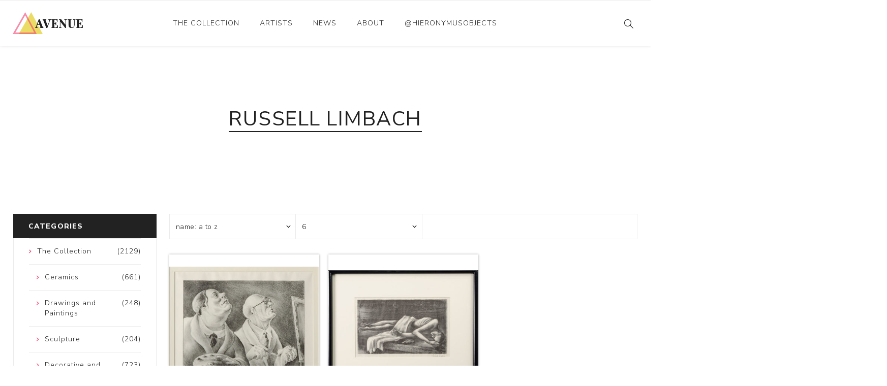

--- FILE ---
content_type: text/html; charset=utf-8
request_url: https://www.hieronymusobjects.com/russell-limbach
body_size: 3125
content:
<!DOCTYPE html><html lang=en class=html-manufacturer-page><head><title>Russell Limbach | Hieronymus Objects</title><meta charset=UTF-8><meta name=description content=""><meta name=keywords content=""><meta name=generator content=nopCommerce><meta name=viewport content="width=device-width, initial-scale=1.0, user-scalable=0, minimum-scale=1.0, maximum-scale=1.0"><link rel=preload as=font href=/Themes/Avenue/Content/fonts/artsy/artsy-icons.woff crossorigin><link rel=preload as=font href=/Themes/Avenue/Content/fonts/avenue_font.woff crossorigin><link href="https://fonts.googleapis.com/css?family=Nunito+Sans:300,400,800&amp;subset=latin-ext&amp;display=swap" rel=stylesheet><script>(function(n,t,i,r,u){n[r]=n[r]||[];n[r].push({"gtm.start":(new Date).getTime(),event:"gtm.js"});var e=t.getElementsByTagName(i)[0],f=t.createElement(i),o=r!="dataLayer"?"&l="+r:"";f.async=!0;f.src="https://www.googletagmanager.com/gtm.js?id="+u+o;e.parentNode.insertBefore(f,e)})(window,document,"script","dataLayer","GTM-5NBN24B")</script><link href=/bundles/hltfkj9qmpetpacwfejci5a84xbbq3seoyqxbuojmvc.min.css rel=stylesheet><link href=/css/custom.css rel=stylesheet><link rel=canonical href=https://www.hieronymusobjects.com/russell-limbach><body class=manufacturer-page-body><noscript><iframe src="https://www.googletagmanager.com/ns.html?id=GTM-5NBN24B" height=0 width=0 style=display:none;visibility:hidden></iframe></noscript><div class=ajax-loading-block-window style=display:none></div><div id=dialog-notifications-success title=Notification style=display:none></div><div id=dialog-notifications-error title=Error style=display:none></div><div id=dialog-notifications-warning title=Warning style=display:none></div><div id=bar-notification class=bar-notification-container data-close=Close></div><!--[if lte IE 8]><div style=clear:both;height:59px;text-align:center;position:relative><a href=http://www.microsoft.com/windows/internet-explorer/default.aspx target=_blank> <img src=/Themes/Avenue/Content/img/ie_warning.jpg height=42 width=820 alt="You are using an outdated browser. For a faster, safer browsing experience, upgrade for free today."> </a></div><![endif]--><div class=master-wrapper-page><div class=overlayOffCanvas></div><div class=header-wrapper><div class=header><div class=header-upper><div class="profile-links responsive-nav-content"><div class=responsive-nav-head><span class=text>Profile</span> <span class="button close-links"></span></div><div class=responsive-nav-body></div></div></div><div class=header-lower><div class=header-lower-inner><div class="header-logo-wrapper table-cell"><div class="nav-button menu-button"><span class=trigger title=Menu></span></div><div class=header-logo><a href="/" class=logo> <img alt="Hieronymus Objects" src=/Themes/Avenue/Content/img/logo.png> </a></div></div><div class="header-menu table-cell responsive-nav-content"><div class=responsive-nav-head><span class=text>Menu</span> <span class="button close-menu"></span></div><input type=hidden value=false id=isRtlEnabled><ul class=top-menu><li class=has-sublist><a class=with-subcategories href=/the-collection>The Collection</a> <button class="trigger plus-button"></button><div class=sublist-wrap><div class="responsive-nav-head back-button"><span class=text><button>Back</button></span></div><ul class=sublist><li><a href=/ceramics>Ceramics <span class=number>(661)</span></a><li><a href=/drawings-and-paintings>Drawings and Paintings <span class=number>(248)</span></a><li><a href=/sculpture>Sculpture <span class=number>(204)</span></a><li><a href=/decorative-and-design>Decorative and Design <span class=number>(723)</span></a><li><a href=/photography-and-prints>Photography and Prints <span class=number>(172)</span></a><li><a href=/other>Other <span class=number>(121)</span></a></ul></div><li><a href=/artist/all>Artists</a><li><a href=/news-2>News</a><li><a href=/about-us>About</a><li><a href=/instagram-posts-hieronymus>@hieronymusobjects</a></ul></div><div class="responsive-nav-wrapper table-cell"><div class="nav-button search-button"><span class=trigger title=Search></span></div><div class="nav-button personal-button"><span class=trigger title=Profile></span></div></div></div></div><div class="search-box store-search-box responsive-nav-content"><div class=responsive-nav-head><span class=text>Search</span> <span class="button close-search"></span></div><div class=responsive-nav-body><form method=get class=search-form id=small-search-box-form action=/search><input type=text class=search-box-text id=small-searchterms autocomplete=off name=q placeholder="Search store" aria-label="Search store"> <button type=submit class="button-1 search-box-button" value=Search>Search</button></form></div></div><div class="flyout-cart responsive-nav-content"><div class=responsive-nav-head><span class=text>Shopping cart</span> <span class="button close-cart"></span></div><div class=responsive-nav-body></div></div></div></div><div class=master-wrapper-content><div class=master-column-wrapper><div class=center-2><div class="page manufacturer-page"><div class=page-title><h1>Russell Limbach</h1></div><div class=page-body><div class=filters-button><span>Filters</span></div><div class=product-selectors><div class="product-select-block product-sorting"><span>Sort by</span> <select aria-label="Select product sort order" id=products-orderby name=products-orderby onchange=setLocation(this.value)><option selected value="https://www.hieronymusobjects.com/russell-limbach?orderby=5">Name: A to Z<option value="https://www.hieronymusobjects.com/russell-limbach?orderby=6">Name: Z to A<option value="https://www.hieronymusobjects.com/russell-limbach?orderby=15">Date Added to Site</select></div><div class="product-select-block product-page-size"><span>Display</span> <select aria-label="Select number of products per page" id=products-pagesize name=products-pagesize onchange=setLocation(this.value)><option value="https://www.hieronymusobjects.com/russell-limbach?pagesize=3">3<option selected value="https://www.hieronymusobjects.com/russell-limbach?pagesize=6">6<option value="https://www.hieronymusobjects.com/russell-limbach?pagesize=9">9</select> <span>per page</span></div></div><div class=product-grid><div class=item-grid><div class=item-box><div class=product-item data-productid=2791><div class=picture><a href=/master-and-student-russell-limbach-2 title="Show details for Master and Student"> <img class=picture-img src=https://www.hieronymusobjects.com/images/thumbs/0026217_master-and-student_400.jpeg alt="Picture of Master and Student" title="Show details for Master and Student"> </a></div><div class=details><h2 class=product-title><a href=/master-and-student-russell-limbach-2><strong>Title:</strong> Master and Student</a></h2><div class=product-artist><strong>Artist:</strong> Russell Limbach</div><div class=description><p></div><div class=prices></div></div><div class=buttons><a class=dummy-link href=/master-and-student-russell-limbach-2 title="Show details for Master and Student"></a><div class=wrap></div></div></div></div><div class=item-box><div class=product-item data-productid=2790><div class=picture><a href=/suicide-russell-limbach-2 title="Show details for Suicide"> <img class=picture-img src=https://www.hieronymusobjects.com/images/thumbs/0026210_suicide_400.jpeg alt="Picture of Suicide" title="Show details for Suicide"> </a></div><div class=details><h2 class=product-title><a href=/suicide-russell-limbach-2><strong>Title:</strong> Suicide</a></h2><div class=product-artist><strong>Artist:</strong> Russell Limbach</div><div class=description><p></div><div class=prices></div></div><div class=buttons><a class=dummy-link href=/suicide-russell-limbach-2 title="Show details for Suicide"></a><div class=wrap></div></div></div></div></div></div></div></div></div><div class=side-2><div class="block block-category-navigation"><div class=title><strong>Categories</strong></div><div class=listbox><ul class=list><li class=inactive><a href=/the-collection> <span class=number> (2129) </span> <span class=name>The Collection</span> </a><ul class=sublist><li class=inactive><a href=/ceramics> <span class=number> (661) </span> <span class=name>Ceramics</span> </a><li class=inactive><a href=/drawings-and-paintings> <span class=number> (248) </span> <span class=name>Drawings and Paintings</span> </a><li class=inactive><a href=/sculpture> <span class=number> (204) </span> <span class=name>Sculpture</span> </a><li class=inactive><a href=/decorative-and-design> <span class=number> (723) </span> <span class=name>Decorative and Design</span> </a><li class=inactive><a href=/photography-and-prints> <span class=number> (172) </span> <span class=name>Photography and Prints</span> </a><li class=inactive><a href=/other> <span class=number> (121) </span> <span class=name>Other</span> </a></ul></ul></div></div></div></div></div><div class=footer><div class=footer-upper><div class=newsletter><div class=newsletter-subscribe id=newsletter-subscribe-block><div class=title>Get The Latest News <span class=color>Delivered To You!</span></div><div class=newsletter-email><input id=newsletter-email class=newsletter-subscribe-text placeholder="Enter your email here..." aria-label="Sign up for our newsletter" type=email name=NewsletterEmail> <input type=button value=Subscribe id=newsletter-subscribe-button class="button-1 newsletter-subscribe-button"></div><div class=newsletter-validation><span id=subscribe-loading-progress style=display:none class=please-wait>Wait...</span> <span class=field-validation-valid data-valmsg-for=NewsletterEmail data-valmsg-replace=true></span></div></div><div class=newsletter-result id=newsletter-result-block></div></div></div><div class=footer-middle><div class=footer-text><div class=footer-logo><img src=/Themes/Avenue/Content/img/logo_inverted.png alt=""></div><p class=text>Hieronymus was established as an online gallery in 2014 to showcase the collection of the Richard and Alita Rogers Family Foundation.</p><a class=read-more href=#>Read More</a></div><div class=footer-block-wrapper><div class=topic-block><div class=topic-block-title><h2>Footer-Middle-Content</h2></div><div class=topic-block-body><div style=float:left;width:33%><ul><li style=text-align:left><span style=color:#fff><a href=/ceramics><span style=color:#fff>Ceramics</span></a></span><li style=text-align:left><span style=color:#fff><a href=/drawings-and-paintings><span style=color:#fff>Drawings and Paintings</span></a></span><li style=text-align:left><span style=color:#fff><a href=/sculpture><span style=color:#fff>Sculpture</span></a></span><li style=text-align:left><span style=color:#fff><a href=/decorative-and-design><span style=color:#fff>Decorative and Design</span></a></span><li style=text-align:left><span style=color:#fff><a href=/photography-and-prints><span style=color:#fff>Photography and Prints</span></a></span><li style=text-align:left><span style=color:#fff><a href=/other><span style=color:#fff>Other</span></a></span></ul></div><div style=float:left;width:33%;text-align:left><ul><li style=text-align:left><span style=color:#fff><a href=/artist/all><span style=color:#fff>Artists</span></a></span><li><span style=color:#fff><a href=/about-us><span style=color:#fff>About Us</span></a></span><li><span style=color:#fff><a href=/contactus><span style=color:#fff>Contact Us</span></a></span><li><span style=color:#fff><a href=/news-2><span style=color:#fff>News</span></a></span></ul></div><div style=float:right;width:33%><ul><li style=text-align:left><span style=color:#fff><a href=/sitemap><span style=color:#fff>Sitemap</span></a></span></ul></div></div></div></div></div><div class=footer-lower><div class="footer-lower-block footer-social-buttons"><ul><li><a target=_blank class=facebook href="https://www.facebook.com/hieronymusobjects/" aria-label=Facebook></a><li><a target=_blank class=instagram href="https://www.instagram.com/hieronymusobjects/" aria-label=Instagram></a></ul></div><div class="footer-lower-block footer-site-info"><div class="info footer-disclaimer">Copyright &copy; 2026 Hieronymus Objects. All rights reserved.</div></div><div class="footer-lower-block footer-payment-methods"></div></div></div></div><script src=/bundles/8jsucyopxt_xlwg2jeyvauh8qnjnlchnuoxmtafjib0.min.js></script><script>var localized_data={AjaxCartFailure:"Failed to add the product. Please refresh the page and try one more time."};AjaxCart.init(!1,".cart-qty",".wishlist-qty","#flyout-cart",localized_data)</script><script>$("#small-search-box-form").on("submit",function(n){$("#small-searchterms").val()==""&&(alert("Please enter some search keyword"),$("#small-searchterms").focus(),n.preventDefault())})</script><script>function newsletter_subscribe(n){var t=$("#subscribe-loading-progress"),i;t.show();i={subscribe:n,email:$("#newsletter-email").val()};$.ajax({cache:!1,type:"POST",url:"/subscribenewsletter",data:i,success:function(n){$("#newsletter-result-block").html(n.Result);n.Success?($("#newsletter-subscribe-block").hide(),$("#newsletter-result-block").show()):$("#newsletter-result-block").fadeIn("slow").delay(2e3).fadeOut("slow")},error:function(){alert("Failed to subscribe.")},complete:function(){t.hide()}})}$(document).ready(function(){$("#newsletter-subscribe-button").on("click",function(){newsletter_subscribe("true")});$("#newsletter-email").on("keydown",function(n){if(n.keyCode==13)return $("#newsletter-subscribe-button").trigger("click"),!1})})</script><div class=scroll-back-button></div>